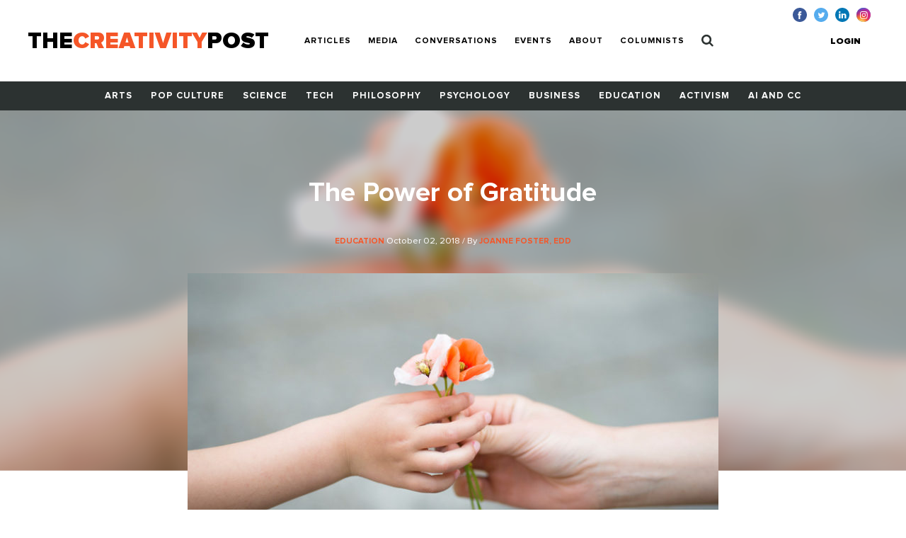

--- FILE ---
content_type: text/html; charset=UTF-8
request_url: https://www.creativitypost.com/article/the_power_of_gratitude
body_size: 10508
content:
<!DOCTYPE html>
<html xmlns="http://www.w3.org/1999/xhtml" lang="en-US">
<head>
	<meta charset="utf-8" />
<meta http-equiv="x-ua-compatible" content="ie=edge"/>
<meta name="viewport" content="width=device-width, initial-scale=1"/>


<link rel="apple-touch-icon" sizes="180x180" href="/assets/touch-icons/apple-touch-icon.png">
<link rel="icon" type="image/png" sizes="32x32" href="/assets/touch-icons/favicon-32x32.png">
<link rel="icon" type="image/png" sizes="16x16" href="/assets/touch-icons/favicon-16x16.png">
<link rel="manifest" href="/assets/touch-icons/site.webmanifest">
<meta name="msapplication-TileColor" content="#da532c">
<meta name="theme-color" content="#ffffff">
<link rel="stylesheet" href="https://cdnjs.cloudflare.com/ajax/libs/normalize/8.0.0/normalize.min.css">
<link rel="stylesheet" href="/assets/css/main.css"/>
<link rel="stylesheet" href="/assets/css/ptcustom.css"/>
<script defer src="https://use.fontawesome.com/releases/v5.0.8/js/all.js"></script>
<title>The Creativity Post | The Power of Gratitude</title><meta name="generator" content="SEOmatic">
<meta name="keywords" content="creativity studies,creativity research">
<meta name="description" content="“Gratitude is not only the greatest of virtues, but the parent of all the others.”  ~ Marcus Tullius Cicero (106 BC – 43 BC)  Children lead very busy…">
<meta name="referrer" content="no-referrer-when-downgrade">
<meta name="robots" content="all">
<meta content="en_US" property="og:locale">
<meta content="The Creativity Post" property="og:site_name">
<meta content="article" property="og:type">
<meta content="https://www.creativitypost.com/article/the_power_of_gratitude" property="og:url">
<meta content="The Creativity Post | The Power of Gratitude" property="og:title">
<meta content="“Gratitude is not only the greatest of virtues, but the parent of all the others.”  ~ Marcus Tullius Cicero (106 BC – 43 BC)  Children lead very busy lives. As such, there may be little or no time for them to pause, and to take stock of their good fortune or the various enriching experiences that…" property="og:description">
<meta content="https://s3.amazonaws.com/creativity-post/uploads/_1200x630_crop_center-center_82_none/iStock-924677760.jpg?mtime=1548946226" property="og:image">
<meta content="1200" property="og:image:width">
<meta content="630" property="og:image:height">
<meta name="twitter:card" content="summary_large_image">
<meta name="twitter:site" content="@creativitypost">
<meta name="twitter:creator" content="@creativitypost">
<meta name="twitter:title" content="The Creativity Post | The Power of Gratitude">
<meta name="twitter:description" content="“Gratitude is not only the greatest of virtues, but the parent of all the others.”  ~ Marcus Tullius Cicero (106 BC – 43 BC)  Children lead very busy lives. As such, there may be little or no time…">
<meta name="twitter:image" content="https://s3.amazonaws.com/creativity-post/uploads/_800x418_crop_center-center_82_none/iStock-924677760.jpg?mtime=1548946226">
<meta name="twitter:image:width" content="800">
<meta name="twitter:image:height" content="418">
<link href="https://www.creativitypost.com/article/the_power_of_gratitude" rel="canonical">
<link href="https://www.creativitypost.com" rel="home">
<link type="text/plain" href="https://www.creativitypost.com/humans.txt" rel="author"></head>

<body>
	<header id="c-header" class="s-bgC-white l-poR">
    <div class="l-flx l-aiC-lg l-jcSb l-pv1 l-ph2-md header-push l-w-90 l-w-100-md">
        <div class="l-dIb l-flx-lg l-aiC l-jcSb">
            <div class="o-logo l-dIb l-pr2">
                <a href="https://www.creativitypost.com/">
                    <div class="t6 t4-xl t-fw9">
                        THE<span class="t-orange">CREATIVITY</span>POST</span>
                    </div>
                    <div class="tagline t-slate l-dN l-dB-xl">Quality content on creativity, innovation and imagination.</div>
                </a>

            </div>
    
            
<nav id="js-nav" class="c-header_btm l-h0 l-hA-md l-pt1 l-pb0 l-pt1-lg l-pb1-lg lpv0-md l-dN l-flx-md l-fdC l-fdR-md l-jcC t-taC">
    
                    
                <a class="t-fw7 t-ttU l-pv07 l-ph1-md i-cl-orange  i-cl-orange " href=https://www.creativitypost.com/p2>Articles</a>
                    
                <a class="t-fw7 t-ttU l-pv07 l-ph1-md i-cl-orange  i-cl-orange " href=/media>Media</a>
                    
                <a class="t-fw7 t-ttU l-pv07 l-ph1-md i-cl-orange  i-cl-orange " href=/conversations>Conversations</a>
                    
                <a class="t-fw7 t-ttU l-pv07 l-ph1-md i-cl-orange  i-cl-orange " href=/events>Events</a>
                    
                <a class="t-fw7 t-ttU l-pv07 l-ph1-md i-cl-orange  i-cl-orange " href=/about>About</a>
                    
                <a class="t-fw7 t-ttU l-pv07 l-ph1-md i-cl-orange  i-cl-orange " href=/columnists>Columnists</a>
    
            <a class="t-fw7 t-ttU l-pv07 l-ph1-md i-cl-orange l-dN-md" href="https://www.creativitypost.com/login">Login</a>
    
    <a class="t-fw7 t-ttU l-pv07 l-ph1-md i-cl-orange" href="/search">
        <svg width="17" height="18" viewBox="0 0 17 18" fill="none" style="margin:-3px 0;">
            <path d="M11.5714 7.92857C11.5714 10.4096 9.55246 12.4286 7.07143 12.4286C4.5904 12.4286 2.57143 10.4096 2.57143 7.92857C2.57143 5.44754 4.5904 3.42857 7.07143 3.42857C9.55246 3.42857 11.5714 5.44754 11.5714 7.92857ZM16.7143 16.2857C16.7143 15.9442 16.5737 15.6127 16.3426 15.3817L12.8973 11.9364C13.7109 10.7612 14.1429 9.35491 14.1429 7.92857C14.1429 4.0212 10.9788 0.857142 7.07143 0.857142C3.16406 0.857142 0 4.0212 0 7.92857C0 11.8359 3.16406 15 7.07143 15C8.49777 15 9.90402 14.5681 11.0792 13.7545L14.5246 17.1897C14.7556 17.4308 15.0871 17.5714 15.4286 17.5714C16.1317 17.5714 16.7143 16.9888 16.7143 16.2857Z" fill="#2C3231"/>
        </svg>
            </a>
</nav>

        </div>

        <button id="js-btnMenu" class="s4 t-fw9 t-ttU l-dN-md" type="button" name="menu">Menu</button>
        
<div class="o-switch l-flx-lg l-aiC l-dN l-dB-md  header-meta_no-ads ">
            <a href="https://www.creativitypost.com/login" class="s4 t-fw9 t-ttU l-ph2-lg i-cl-orange">Login</a>
    
    </div>        <ul class="o-social l-flx t-lh1">
    <li>
        <a href="https://www.facebook.com/CreativityPost" target="_blank"><img class="l-mr1" src="/assets/img/icn-facebook.svg" alt=""></a>
    </li>
    <li>
        <a href="https://twitter.com/creativitypost" target="_blank"><img class="l-mr1" src="/assets/img/icn-twitter.svg" alt=""></a>
    </li>
    <li>
        <a href="https://www.linkedin.com/company/the-creativity-post" target="_blank"><img class="l-mr1" src="/assets/img/icn-linkedin.svg" alt=""></a>
    </li>
        <li>
        <a href="https://www.instagram.com/thecreativitypost/?hl=en" target="_blank"><img class="l-mr1" src="/assets/img/icn-instagram.svg" alt=""></a>
    </li>
</ul>
    </div>

    
<nav id="js-cat-menu" class="c-category-nav l-h0 l-hA-md l-dN l-flx-md l-fwW l-fdC l-fdR-md l-jcC t-taC s-bgC-darkGrey l-ph1 lph0-sm l-mb2-md" style="overflow:hidden;">
                            <a class="t-fw7 t-ttU l-pv1 l-ph1 l-dIb  t-white i-cl-orange" href=/arts>Arts</a>
                            <a class="t-fw7 t-ttU l-pv1 l-ph1 l-dIb  t-white i-cl-orange" href=/pop-culture>Pop Culture</a>
                            <a class="t-fw7 t-ttU l-pv1 l-ph1 l-dIb  t-white i-cl-orange" href=/science>Science</a>
                            <a class="t-fw7 t-ttU l-pv1 l-ph1 l-dIb  t-white i-cl-orange" href=/technology>Tech</a>
                            <a class="t-fw7 t-ttU l-pv1 l-ph1 l-dIb  t-white i-cl-orange" href=/philosophy>Philosophy</a>
                            <a class="t-fw7 t-ttU l-pv1 l-ph1 l-dIb  t-white i-cl-orange" href=/psychology>Psychology</a>
                            <a class="t-fw7 t-ttU l-pv1 l-ph1 l-dIb  t-white i-cl-orange" href=/business>Business</a>
                            <a class="t-fw7 t-ttU l-pv1 l-ph1 l-dIb  t-white i-cl-orange" href=/education>Education</a>
                            <a class="t-fw7 t-ttU l-pv1 l-ph1 l-dIb  t-white i-cl-orange" href=/activism>Activism</a>
                            <a class="t-fw7 t-ttU l-pv1 l-ph1 l-dIb  t-white i-cl-orange" href=/computational-creativity>AI and CC</a>
    </nav>
</header>

	<main class="o-container">
		
	<div id="article-top" class="t-taC l-pt3">

		<div class="o-article l-poA l-tp0 l-lt0 l-w-100">

				<img src="https://s3.amazonaws.com/creativity-post/uploads/_articleHeader/iStock-924677760.jpg" alt="The Power of Gratitude"/>

		</div>

		<div class="l-poR">
			<h1 class="t4 t3-lg t-white t-lh1 l-mb1 l-mw5 l-mhA">The Power of Gratitude</h1>
			<div class="s4 t-white l-mb2 l-mb3-lg">
									<a href="/education">
						<span class="s1 t-ttU t-fw7 t-orange">Education</span>
					</a>
								October 02, 2018
				/ By
									<a href="/contributor/4998">
						<span class="s1 t-ttU t-fw7 t-orange">Joanne Foster, EdD</span>
					</a>
							</div>

							<img class="l-mb2 l-mb4-lg" src="https://s3.amazonaws.com/creativity-post/uploads/_articleBody/iStock-924677760.jpg" alt="The Power of Gratitude">
			
							<div class="s3 t-ttU t-fw9 l-mb2">SYNOPSIS</div>
				<p class="t5 t-fw3 t-lh6 l-mb3 l-mw6 l-mhA">Gratitude is one of life’s most potent game-changers. Find out why—along with several practical ways to encourage kids to cultivate and express gratitude.</p>
					</div>
	</div>

	<div id="article-btm" class="l-flx-lg">
		<div class="l-w-66-lg l-pr3-lg l-mb2">
			<article class="o-rtf t-taL t-lh6 l-mb2 l-mw6">
				<p style="text-align:center"><em>“Gratitude is not only the greatest of virtues, but the parent of all the others.”</em></p>
<p style="text-align:center">~ Marcus Tullius Cicero (106 BC – 43 BC)</p>
<p>Children lead very busy lives. As such, there may be little or no time for them to pause, and to take stock of their good fortune or the various enriching experiences that lead to their fulfillment. It’s wonderful when kids are engaged in meaningful pursuits, creative initiatives, fruitful collaborations, exciting recreational activities, and other learning opportunities. However, in the midst of all this busyness, do children sometimes feel “entitled,” or take things for granted?</p>
<p>I’ve written elsewhere about the importance of encouraging kids to harness gratitude.&nbsp;<em>“When adults convey&nbsp;and encourage an attitude of gratitude, children learn to appreciate their capacities, and to be thankful for the joys of life. This in turn, can translate into the desire to make the most of them. And, that kind of desire fuels effort, energy, optimism, and productivity.”</em></p>
<p>Gratitude is powerful, and it can have lasting effects. However, not all children are aware of this.&nbsp;</p>
<p><strong>The Dynamics of Gratitude</strong></p>
<p>It’s not enough to just tell a child to “be thankful” for what they have, or what they can do or create. Instead, it’s helpful to foster the dynamics of gratitude&mdash;that is, an appreciation for the positive aspects of life&mdash;based on their personal reflection about, and realization of, what those particular aspects might be. Not only material possessions, creature comforts, or privileges, but rather the blessings, connections, strengths, and opportunities that they enjoy, including the efforts put forth by others for their benefit.&nbsp;</p>
<p>To that end, it can be beneficial to ask kids to consider some simple but thought-provoking questions, putting them in relatable context by connecting them directly to their immediate experience. For example:</p>
<ul>
	<li>What makes you happy? What made you laugh (or smile, or sing, or dance) today?</li>
	<li>What was the most interesting part of your day? What did you learn? What made you feel strong (or excited, or adventurous, or thoughtful)?</li>
	<li>Who do you know who made a difference today? Who did you talk to (or work alongside, or play with, or help)?</li>
</ul>
<p>Responses to questions like these can spark a child’s awareness, careful consideration, and better understanding of what&mdash;or who&mdash;really matters. And, also why they should be grateful for those experiences and encounters.</p>
<p><strong>Strategies to Encourage Gratitude</strong></p>
<p>Here are 5 additional tips to help children embrace and convey gratitude.</p>
<p><strong>1. Share the positives.</strong>&nbsp; Encourage kids to talk with others about something that they’re thankful for, or that they feel good about. If they’re shy, they could write it in a journal. Putting these kinds of thoughts and feelings into words helps to get them out into the open, so they won’t get lost and forgotten in the chaos of a hectic day or week.&nbsp;</p>
<p><br>
<strong>2. Refocus and recalibrate the negatives.</strong>&nbsp; It’s best not to fret about things that don't seem to go smoothly or turn out well. Rather, think about the “silver lining” or “sunny side” of a negative situation&mdash;and how it might actually be a good chance to develop resilience, and possibly even new beginnings or creative possibilities.&nbsp;</p>
<p><br>
<strong>3. Model sincerity and how to communicate genuine thanks.</strong> &nbsp;We all interact with people daily, and so there are many opportunities to express gratitude toward others. Teachers, family members, friends, coaches, bus drivers, store clerks, neighbours, crossing guards&hellip; Everyone appreciates being appreciated, and when people make a difference in our lives they warrant and welcome our thankfulness. Parents can demonstrate this on a consistent basis.&nbsp;</p>
<p><br>
<strong>4. Pay attention to the small stuff.</strong> &nbsp;Sometimes the little and seemingly insignificant but nevertheless good things get side-lined or overlooked. A festive moment, a creative idea, light rays bouncing off the window into a rainbow, unexpected kind words, the soft rustle of autumn leaves&hellip; Notice, enjoy, share, and be grateful for them.&nbsp;</p>
<p><br>
<strong>5. Gratitude is not a singular virtue.</strong> &nbsp;Think of the possibilities of a “virtue-al” blend&mdash;a composite of sorts wherein gratitude complements (and is complemented by) honesty, kindness, integrity, altruism, forgiveness, optimism, compassion, forbearance, and other virtues. These are not fixed traits; they’re examples of qualities that develop over time. Together, they provide a kind of vitalizing elixir that strengthens character. Teach kids the promise and advantages of “virtue-al” living.</p>
<p>Robert A. Emmons, Ph.D., studies and writes about gratitude. His research shows that gratitude has many advantages and transformative effects. For instance, it can help people get through difficult times, reduce stress levels, increase happiness (and block “<em>toxic emotions</em>”), improve relationships, motivate, bolster positive energy, and enhance personal growth. Moreover, he says, <em>“Gratitude impels people to ‘pay it forward’&mdash;to give to others in some measure like they themselves have received.” </em>That, in and of itself, is a valuable lesson to teach children, and it’s one that can have a profound impact on an individual’s sense of self.&nbsp;</p>
<p>Researcher&nbsp;and author Emma Seppala, Ph.D., also discusses and commends the “<em>science-backed benefits</em>” of gratitude, and she suggests different ways to strengthen the “<em>thanking muscle</em>,” including focused meditation. She’s a noted scientist (affiliated with both Stanford and Yale Universities), but she nevertheless points to a very simple but poignant reference, courtesy of A. A Milne’s Winnie the Pooh:&nbsp;“<em>Piglet noticed that even though he had a Very Small Heart, it could hold a Rather Large Amount of Gratitude.</em>”&nbsp;&nbsp;</p>
<p>Indeed, sometimes the simplest words are the best&mdash;and that includes saying "thank you.”&nbsp;</p>
<p>We celebrate Thanksgiving here&nbsp;in Canada in early October (and the holiday is held in November elsewhere). However,&nbsp;any time is opportune to consider how to help kids learn to cultivate and convey gratitude&mdash;and other virtues&mdash;and to appreciate the goodness in their hearts and lives now, and throughout the entire year.&nbsp;</p>
<p><strong>Last Words</strong></p>
<p style="text-align:center"><em>“As we express our gratitude, we must never forget that the highest appreciation is not to utter words, but to live by them.”</em></p>
<p style="text-align:center">~ John F. Kennedy</p>
<p><strong>Resources and References</strong></p>
<p>Readers can find additional information on aspects of child development by checking out the multiple award-winning book&nbsp;<em><strong>Being Smart about Gifted Education</strong></em>, by Dona Matthews and Joanne Foster, and also&nbsp;<em><strong>Beyond Intelligence: Secrets for Raising Happily Productive Kids</strong></em>&nbsp;(written by both authors). Dr. Foster’s most recent book is&nbsp;<em><strong>Bust Your BUTS: Tips for Teens Who Procrastinate&nbsp;</strong></em>(recipient of the Independent Book Publishers’ Association’s 2018 Silver Benjamin Franklin Award), and its predecessor is<em><strong>&nbsp;Not Now, Maybe Later: Helping Children Overcome Procrastination</strong></em>. To learn more about these books, and to acquire accessibility to a wide range of articles and links, go to&nbsp;<a href="http://www.joannefoster.ca"><strong>www.joannefoster.ca.</strong></a>&nbsp;Information about professional development workshops and speaker sessions with Joanne Foster can also be found at this website.</p>
<p>For excellent resources on supporting and encouraging children’s optimal development, see the wide assortment of material published by&nbsp;<em><strong>Great Potential Press&nbsp;</strong></em>at&nbsp;<strong><a href="http://www.greatpotentialpress.com">www.greatpotentialpress.com</a></strong>.</p>
<p>The first quote featured in the article above has been excerpted from the author’s piece “<strong><em>How to Help Kids Get on Track and Stay There"&nbsp;</em></strong>at <a href="http://www.creativitypost.com"><em><strong>The Creativity Post</strong></em></a>.</p>
<p>For information on Robert A. Emmons’ books and articles on gratitude and positive psychology, click <strong><a href="http://www.greatergood.berkeley.edu/profile/Robert_Emmons">here.</a></strong></p>
<p>For information about researcher Emma Seppala’s work, click <strong><a href="http://www.emmaseppala.com/gratitude-benefits-and-meditation/">here.</a></strong></p>
<p>Dona Matthews focuses on getting past children’s grumpiness, pettiness, or negativity, and offers suggestions to help them recognize and appreciate the upside of situations. For her article at <em>Psychology Today</em>, click <strong><a href="http://www.psychologytoday.com/ca/blog/going-beyond-intelligence/201807/you-owe-me-wonderful">here.</a></strong></p>
<p>Empathy has to do with understanding other people’s thoughts and feelings. When we pay attention to those, we become more caring, and more responsive. Marilyn Price-Mitchell&nbsp;writes about empathy in an article entitled “<em><strong><a href="http://www.rootsofaction.com/empathy-families-children/">Empathy: How Families Lead with Gratitude and Kindness.</a></strong></em>”</p>
<p>Consider reading and discussing the nuances&mdash;and the varying levels of sophistication&mdash;of Shel Silverstein’s children’s story&nbsp;“<strong><em>The Giving Tree.</em></strong>”&nbsp;</p>
							</article>
			<div class="sharethis-sticky-share-buttons"></div>			
							<ul class="l-flx l-fwW l-mb2 l-mt8" style="list-style:none">
					<li class="s3 s5-xl t-ttU t-fw7 l-mr1 l-mb07">Read More</li>
											<li class="l-mr1 l-mb07">
							<a class="s3 s5-xl t-ttU t-fw7 t-gray l-dB" href="https://www.creativitypost.com/tags/creativity">creativity</a>
						</li>
											<li class="l-mr1 l-mb07">
							<a class="s3 s5-xl t-ttU t-fw7 t-gray l-dB" href="https://www.creativitypost.com/tags/education">education</a>
						</li>
											<li class="l-mr1 l-mb07">
							<a class="s3 s5-xl t-ttU t-fw7 t-gray l-dB" href="https://www.creativitypost.com/tags/gratitude">gratitude</a>
						</li>
											<li class="l-mr1 l-mb07">
							<a class="s3 s5-xl t-ttU t-fw7 t-gray l-dB" href="https://www.creativitypost.com/tags/joanne-foster">joanne foster</a>
						</li>
											<li class="l-mr1 l-mb07">
							<a class="s3 s5-xl t-ttU t-fw7 t-gray l-dB" href="https://www.creativitypost.com/tags/positive-inquiry-techniques">positive inquiry techniques</a>
						</li>
											<li class="l-mr1 l-mb07">
							<a class="s3 s5-xl t-ttU t-fw7 t-gray l-dB" href="https://www.creativitypost.com/tags/positive-thinking">positive thinking</a>
						</li>
											<li class="l-mr1 l-mb07">
							<a class="s3 s5-xl t-ttU t-fw7 t-gray l-dB" href="https://www.creativitypost.com/tags/psychology">psychology</a>
						</li>
									</ul>
						<div id="disqus_thread"></div>
			<script type="text/javascript">
				/* * * CONFIGURATION VARIABLES: EDIT BEFORE PASTING INTO YOUR WEBPAGE * * */
var disqus_shortname = 'thecreativitypost'; // required: replace example with your forum shortname
var disqus_identifier = 'Articles-21370';

/* * * DON'T EDIT BELOW THIS LINE * * */
(function () {
var dsq = document.createElement('script');
dsq.type = 'text/javascript';
dsq.async = true;
dsq.src = 'https://' + disqus_shortname + '.disqus.com/embed.js';

(document.getElementsByTagName('head')[0] || document.getElementsByTagName('body')[0]).appendChild(dsq);
})();
			</script>

			<noscript>Please enable JavaScript to view the
				<a href="https://disqus.com/?ref_noscript">comments powered by Disqus.</a>
			</noscript>
			<a href="https://disqus.com/" class="dsq-brlink">comments powered by
				<span class="logo-disqus">Disqus</span>
			</a>
			<aside class="l-w-33-lg l-mb2 mobileAside">
      <div class="s-bgC-smoke l-mb2 l-pa2">
        <div class="l-flx">
                      <div class="l-w-30 l-pr1">
                              <img class="l-w-100" src="https://s3.amazonaws.com/creativity-post/contributors/_profilePhoto/92CCA8E3-BCA2-4AB8-BF14-9E67EC426360_1_105_c.jpeg" alt="">
                          </div>
            <div class="l-w-70">
              <div class="s5 t-ttU t-fw7 t-slate l-mb02">Author</div>
              <div class="s1 t-fw7 l-mb1">Joanne Foster, EdD</div>
              <div class="bio--sidebar s3 s4-lg l-mb1">Joanne Foster, Ed.D. is a parent, teacher, gifted education specialist, and
award-winning author. Her newest book is IGNITE YOUR IDEAS:
CREATIVITY FOR KIDS (2023). Dr. Foster’s work focuses on supporting
and encouraging children’s optimal development, including their
intelligence, creativity, productivity, and well-being. She conducts teacher-
training workshops, gives presentations to educators and parent
organizations in local, national, international, and online forums, and serves
on advisory committees concerning children’s education and high-level
development. She is co-author, with Dona Matthews, of BEING SMART
ABOUT GIFTED LEARNING: EMPOWERING PARENTS AND KIDS
THROUGH CHALLENGE AND CHANGE, 3 RD EDITION (2021). Dr. Foster
is sole author of ABCs OF RAISING SMARTER KIDS: HUNDREDS OF
WAYS TO INSPIRE YOUR CHILD (2019); BUST YOUR BUTS: TIPS FOR
TEENS WHO PROCRASTINATE (2018 IBPA Silver Benjamin Franklin
Award winner): and NOT NOW, MAYBE LATER: HELPING CHILDREN
OVERCOME PROCRASTINATION (2015). She is also co-author (with
Dona Matthews) of BEYOND INTELLIGENCE: SECRETS FOR RAISING
HAPPILY PRODUCTIVE KIDS (2014). Dr. Foster&#39;s writing is featured in
publications and online venues across a variety of disciplines. She taught in
the Teacher Education Program at the University of Toronto for many
years, and she continues to provide leadership in areas of giftedness and
child development to parents and teachers in communities across North
America, and beyond. To find out more about Dr. Foster’s work, and for
access to lots of resources, please go to https://joannefoster.ca</div>
              <a class="s5 t-ttU t-fw7 t-orange" href="/contributor/4998">More about
                Joanne Foster, EdD</a>
            </div>
                  </div>
      </div>

                          
      <div class="c-box l-pa1 l-pa2-xl trending-box">
    <div class="t4 t-ttU t-fw9 t-lh0 l-mb07"><span class="t-orange">Trending</span><br> Now</div>
            </div>
    </aside>
			<h5 class="t5 t-fw9 t-lh1 l-mb2 l-pt1">
				<span class="t-orange">RECOMMENDED</span><br>
				FOR YOU</h5>
			<div class="l-flx l-fwW">
									
            
        
                              
    
          <div class="l-w-50 l-w-25-lg l-mb1 l-pr1">
  
            
    <a href="/psychology/choosing_the_right_role_model" class="l-dB article--teaser article--teaser-compact">

        
        <img class="l-w-100 l-mb07" src="https://s3.amazonaws.com/creativity-post/uploads/_compact/baby%20einstein.jpg" alt="Image for Choosing the Right Role Model">

        <div>
          <h1 class="s1 l-mb05">Choosing the Right Role Model</h1>
          <div class="s4 t-slate">
                              <span class="s1 t-ttU t-fw7 t-orange">
                    Psychology
                </span>
                                            <span> / By Annie Murphy Paul</span>
                        </div>
        </div>
    </a>

      </div>
  									
            
        
                              
    
          <div class="l-w-50 l-w-25-lg l-mb1 l-pr1">
  
            
    <a href="/education/responding-to-childrens-questions-during-the-covid-19-pandemic" class="l-dB article--teaser article--teaser-compact">

        
        <img class="l-w-100 l-mb07" src="https://s3.amazonaws.com/creativity-post/uploads/_compact/iStock-537301212.jpg" alt="Image for Responding to Children’s Questions During the COVID-19 Pandemic">

        <div>
          <h1 class="s1 l-mb05">Responding to Children’s Questions During the COVID-19 Pandemic</h1>
          <div class="s4 t-slate">
                              <span class="s1 t-ttU t-fw7 t-orange">
                    Education
                </span>
                                            <span> / By Joanne Foster, EdD</span>
                        </div>
        </div>
    </a>

      </div>
  									
            
        
                              
    
          <div class="l-w-50 l-w-25-lg l-mb1 l-pr1">
  
            
    <a href="/psychology/fantasy_prone_children_struggle_to_apply_lessons_from_fantasy_stories" class="l-dB article--teaser article--teaser-compact">

        
        <img class="l-w-100 l-mb07" src="https://s3.amazonaws.com/creativity-post/uploads/_compact/self%20illusion.jpg" alt="Image for Fantasy-prone Children Struggle to Apply Lessons from Fantasy Stories">

        <div>
          <h1 class="s1 l-mb05">Fantasy-prone Children Struggle to Apply Lessons from Fantasy Stories</h1>
          <div class="s4 t-slate">
                              <span class="s1 t-ttU t-fw7 t-orange">
                    Psychology
                </span>
                                            <span> / By Christian Jarrett</span>
                        </div>
        </div>
    </a>

      </div>
  									
            
        
                              
    
          <div class="l-w-50 l-w-25-lg l-mb1 l-pr1">
  
            
    <a href="/education/fostering_giftedness" class="l-dB article--teaser article--teaser-compact">

        
        <img class="l-w-100 l-mb07" src="https://s3.amazonaws.com/creativity-post/uploads/_compact/iStock-653948436.jpg" alt="Image for Fostering Giftedness">

        <div>
          <h1 class="s1 l-mb05">Fostering Giftedness</h1>
          <div class="s4 t-slate">
                              <span class="s1 t-ttU t-fw7 t-orange">
                    Education
                </span>
                                            <span> / By Joanne Foster, EdD</span>
                        </div>
        </div>
    </a>

      </div>
  							</div>

		</div>
		<aside class="l-w-33-lg l-mb2 desktopAside">
      <div class="s-bgC-smoke l-mb2 l-pa2">
        <div class="l-flx">
                      <div class="l-w-30 l-pr1">
                              <img class="l-w-100" src="https://s3.amazonaws.com/creativity-post/contributors/_profilePhoto/92CCA8E3-BCA2-4AB8-BF14-9E67EC426360_1_105_c.jpeg" alt="">
                          </div>
            <div class="l-w-70">
              <div class="s5 t-ttU t-fw7 t-slate l-mb02">Author</div>
              <div class="s1 t-fw7 l-mb1">Joanne Foster, EdD</div>
              <div class="bio--sidebar s3 s4-lg l-mb1">Joanne Foster, Ed.D. is a parent, teacher, gifted education specialist, and
award-winning author. Her newest book is IGNITE YOUR IDEAS:
CREATIVITY FOR KIDS (2023). Dr. Foster’s work focuses on supporting
and encouraging children’s optimal development, including their
intelligence, creativity, productivity, and well-being. She conducts teacher-
training workshops, gives presentations to educators and parent
organizations in local, national, international, and online forums, and serves
on advisory committees concerning children’s education and high-level
development. She is co-author, with Dona Matthews, of BEING SMART
ABOUT GIFTED LEARNING: EMPOWERING PARENTS AND KIDS
THROUGH CHALLENGE AND CHANGE, 3 RD EDITION (2021). Dr. Foster
is sole author of ABCs OF RAISING SMARTER KIDS: HUNDREDS OF
WAYS TO INSPIRE YOUR CHILD (2019); BUST YOUR BUTS: TIPS FOR
TEENS WHO PROCRASTINATE (2018 IBPA Silver Benjamin Franklin
Award winner): and NOT NOW, MAYBE LATER: HELPING CHILDREN
OVERCOME PROCRASTINATION (2015). She is also co-author (with
Dona Matthews) of BEYOND INTELLIGENCE: SECRETS FOR RAISING
HAPPILY PRODUCTIVE KIDS (2014). Dr. Foster&#39;s writing is featured in
publications and online venues across a variety of disciplines. She taught in
the Teacher Education Program at the University of Toronto for many
years, and she continues to provide leadership in areas of giftedness and
child development to parents and teachers in communities across North
America, and beyond. To find out more about Dr. Foster’s work, and for
access to lots of resources, please go to https://joannefoster.ca</div>
              <a class="s5 t-ttU t-fw7 t-orange" href="/contributor/4998">More about
                Joanne Foster, EdD</a>
            </div>
                  </div>
      </div>

                          
      <div class="c-box l-pa1 l-pa2-xl trending-box">
    <div class="t4 t-ttU t-fw9 t-lh0 l-mb07"><span class="t-orange">Trending</span><br> Now</div>
            </div>
    </aside>
	</div>

	
	</main>

	<footer id="c-footer" class="s-bgC-black l-pv3">
    <div class="f-container">
        <div class="l-flx-md l-jcSb l-aiC">
            <a class="o-logo t4 t-fw9 t-white t-lh0 l-dIb l-mb1 l-mb0-md" href="https://www.creativitypost.com/">THE<span class="t-orange l-dB">CREATIVITY</span>POST</span></a>
                    </div>

        <nav class="l-flx l-fwW l-pv3">
                        <a href="https://www.creativitypost.com/arts" class="s3 s4-md t-fw7 t-ttU t-white l-mr2 l-mb1 i-cl-orange">Arts</a>
                        <a href="https://www.creativitypost.com/pop-culture" class="s3 s4-md t-fw7 t-ttU t-white l-mr2 l-mb1 i-cl-orange">Pop Culture</a>
                        <a href="https://www.creativitypost.com/science" class="s3 s4-md t-fw7 t-ttU t-white l-mr2 l-mb1 i-cl-orange">Science</a>
                        <a href="https://www.creativitypost.com/technology" class="s3 s4-md t-fw7 t-ttU t-white l-mr2 l-mb1 i-cl-orange">Technology</a>
                        <a href="https://www.creativitypost.com/philosophy" class="s3 s4-md t-fw7 t-ttU t-white l-mr2 l-mb1 i-cl-orange">Philosophy</a>
                        <a href="https://www.creativitypost.com/psychology" class="s3 s4-md t-fw7 t-ttU t-white l-mr2 l-mb1 i-cl-orange">Psychology</a>
                        <a href="https://www.creativitypost.com/business" class="s3 s4-md t-fw7 t-ttU t-white l-mr2 l-mb1 i-cl-orange">Business</a>
                        <a href="https://www.creativitypost.com/education" class="s3 s4-md t-fw7 t-ttU t-white l-mr2 l-mb1 i-cl-orange">Education</a>
                        <a href="https://www.creativitypost.com/activism" class="s3 s4-md t-fw7 t-ttU t-white l-mr2 l-mb1 i-cl-orange">Activism</a>
                        <a href="https://www.creativitypost.com/create" class="s3 s4-md t-fw7 t-ttU t-white l-mr2 l-mb1 i-cl-orange">Create</a>
                        <a href="https://www.creativitypost.com/conversations" class="s3 s4-md t-fw7 t-ttU t-white l-mr2 l-mb1 i-cl-orange">Conversations</a>
                        <a href="https://www.creativitypost.com/computational-creativity" class="s3 s4-md t-fw7 t-ttU t-white l-mr2 l-mb1 i-cl-orange">AI and CC</a>
                        <a href="https://www.creativitypost.com/media" class="s3 s4-md t-fw7 t-ttU t-white l-mr2 l-mb1 i-cl-orange">Media</a>
                    </nav>

        <div class="l-flx l-fwW l-jcSb">
            <nav class="l-flx l-fdC l-fdR-md l-mb05 ">
                                <a href="/contact-us" class="s4 s5-md t-ttU t-gray l-mr2 i-cl-orange l-mb1 l-mb0-md">Contact Us</a>
                <a href="/privacy-policy" class="s4 s5-md t-ttU t-gray l-mr2 i-cl-orange l-mb1 l-mb0-md">Privacy Policy</a>
                <a href="/terms-conditions" class="s4 s5-md t-ttU t-gray l-mr2 i-cl-orange l-mb1 l-mb0-md">Terms and Conditions</a>
            </nav>
            <span class="s4 s5-md t-slate t-ttU">COPYRIGHT 2026 © , THE CREATIVITY POST. ALL RIGHTS RESERVED.</span>
        </div>
    </div>
</footer>

	<script src="/assets/js/bundle.js"></script>
		<script type="text/javascript" src="https://platform-api.sharethis.com/js/sharethis.js#property=64a721540f9156001a2917dc&product=sticky-share-buttons&source=platform" async="async"></script>
<script type="application/ld+json">{"@context":"http://schema.org","@graph":[{"@type":"CreativeWork","author":{"@id":"#identity"},"copyrightHolder":{"@id":"#identity"},"copyrightYear":"2018","creator":{"@id":"#creator"},"dateModified":"2019-03-29T10:52:18-04:00","datePublished":"2018-10-02T14:44:00-04:00","description":"“Gratitude is not only the greatest of virtues, but the parent of all the others.”  ~ Marcus Tullius Cicero (106 BC – 43 BC)  Children lead very busy lives. As such, there may be little or no time for them to pause, and to take stock of their good fortune or the various enriching experiences that lead to their fulfillment. It’s wonderful when kids are engaged in meaningful pursuits, creative initiatives, fruitful collaborations, exciting recreational activities, and other learning opportunities. However, in the midst of all this busyness, do children sometimes feel “entitled,” or take things for granted?  I’ve written elsewhere about the importance of encouraging kids to harness gratitude.  “When adults convey and encourage an attitude of gratitude, children learn to appreciate their capacities, and to be thankful for the joys of life. This in turn, can translate into the desire to make the most of them. And, that kind of desire fuels effort, energy, optimism, and productivity.”  Gratitude is powerful, and it can have lasting effects. However, not all children are aware of this.   The Dynamics of Gratitude  It’s not enough to just tell a child to “be thankful” for what they have, or what they can do or create. Instead, it’s helpful to foster the dynamics of gratitude—that is, an appreciation for the positive aspects of life—based on their personal reflection about, and realization of, what those particular aspects might be. Not only material possessions, creature comforts, or privileges, but rather the blessings, connections, strengths, and opportunities that they enjoy, including the efforts put forth by others for their benefit.   To that end, it can be beneficial to ask kids to consider some simple but thought-provoking questions, putting them in relatable context by connecting them directly to their immediate experience. For example:  \t What makes you happy? What made you laugh (or smile, or sing, or dance) today? \t What was the most interesting part of your day? What did you learn? What made you feel strong (or excited, or adventurous, or thoughtful)? \t Who do you know who made a difference today? Who did you talk to (or work alongside, or play with, or help)?   Responses to questions like these can spark a child’s awareness, careful consideration, and better understanding of what—or who—really matters. And, also why they should be grateful for those experiences and encounters.  Strategies to Encourage Gratitude  Here are 5 additional tips to help children embrace and convey gratitude.  1. Share the positives.   Encourage kids to talk with others about something that they’re thankful for, or that they feel good about. If they’re shy, they could write it in a journal. Putting these kinds of thoughts and feelings into words helps to get them out into the open, so they won’t get lost and forgotten in the chaos of a hectic day or week.    2. Refocus and recalibrate the negatives.   It’s best not to fret about things that don't seem to go smoothly or turn out well. Rather, think about the “silver lining” or “sunny side” of a negative situation—and how it might actually be a good chance to develop resilience, and possibly even new beginnings or creative possibilities.    3. Model sincerity and how to communicate genuine thanks.  We all interact with people daily, and so there are many opportunities to express gratitude toward others. Teachers, family members, friends, coaches, bus drivers, store clerks, neighbours, crossing guards… Everyone appreciates being appreciated, and when people make a difference in our lives they warrant and welcome our thankfulness. Parents can demonstrate this on a consistent basis.    4. Pay attention to the small stuff.  Sometimes the little and seemingly insignificant but nevertheless good things get side-lined or overlooked. A festive moment, a creative idea, light rays bouncing off the window into a rainbow, unexpected kind words, the soft rustle of autumn leaves… Notice, enjoy, share, and be grateful for them.    5. Gratitude is not a singular virtue.  Think of the possibilities of a “vir","headline":"The Power of Gratitude","image":{"@type":"ImageObject","url":"https://s3.amazonaws.com/creativity-post/uploads/_1200x630_crop_center-center_82_none/iStock-924677760.jpg?mtime=1548946226"},"inLanguage":"en-us","mainEntityOfPage":"https://www.creativitypost.com/article/the_power_of_gratitude","name":"The Power of Gratitude","publisher":{"@id":"#creator"},"url":"https://www.creativitypost.com/article/the_power_of_gratitude"},{"@id":"#identity","@type":"CreativeWork","description":"A platform dedicated to sharing the very best content on creativity. We cover science, psychology, philosophy, business innovation, AI and CC, and more.","inLanguage":"en-us","name":"The Creativity Post"},{"@id":"#creator","@type":"Organization"},{"@type":"BreadcrumbList","description":"Breadcrumbs list","itemListElement":[{"@type":"ListItem","item":"https://www.creativitypost.com","name":"Home","position":1},{"@type":"ListItem","item":"https://www.creativitypost.com/article/the_power_of_gratitude","name":"The Power of Gratitude","position":2}],"name":"Breadcrumbs"}]}</script></body>
</html>
